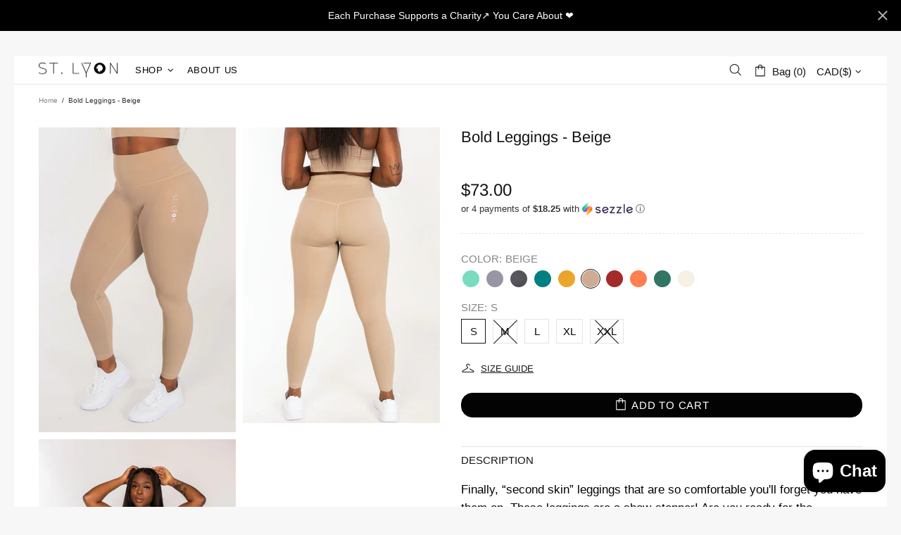

--- FILE ---
content_type: text/css
request_url: https://saintlyon.us/cdn/shop/t/23/assets/bold-bundles.css?v=66829979855039832101742355395
body_size: 947
content:
.bold-bundles-product{width:100%}.bold-bundles-product:empty{display:none}.bold-bundles-widget{box-sizing:border-box;border-style:solid;border-width:1px;border-color:silver;cursor:default;margin-top:20px}.bold-bundles-widget:before,.bold-bundles-widget:after{background-repeat:no-repeat;box-sizing:inherit;text-decoration:inherit;vertical-align:inherit}.bold-bundles-widget-decorator__wrapper{overflow:auto;min-height:20px}.bold-bundles-widget-decorator{text-align:right;padding-left:10px;padding-right:10px;background-color:#000;color:#fff;display:inline-block;float:right}.bold-bundles-widget-decorator span{font-weight:700}.bold-bundles-widget-header{text-align:center;padding-bottom:20px}.bold-bundles-widget-header__title{padding-top:20px;margin-bottom:0;font-size:18px;color:#383838}.bold-bundles-widget-decorator__wrapper+.bold-bundles-widget-header__title{padding-top:0}.bold-bundles-widget-header__title:empty{display:none}.bold-bundles-widget__items{justify-content:center;padding-left:20px;padding-right:20px}@media screen and (min-width: 650px){.bold-bundles-widget__items{display:flex;align-items:baseline;flex-wrap:wrap}}.bold-bundles-widget-item{flex:auto;display:block;width:100%;padding-bottom:10px}.bold-bundles-widget-item-separator__wrapper{border-bottom:1px solid #c0c0c0;margin-bottom:20px}.bold-bundles-widget-item--with-separator:nth-child(n+1):last-child{display:none}@media screen and (min-width: 650px){.bold-bundles-widget-item-separator__wrapper{border-bottom:none;margin-bottom:0}.bold-bundles-widget-item--with-separator:nth-child(n+1):last-child{display:block;visibility:hidden}}.bold-bundles-widget-item--with-separator{text-align:center}@media screen and (min-width: 650px){.bold-bundles-widget-item.bold-bundles-widget-item--with-separator{max-width:26px;margin-left:2px;margin-right:2px}}.bold-bundles-widget-item-separator{background-color:#333;border-radius:50%;display:inline-block;width:20px;height:20px;position:relative;bottom:-18px}.bold-bundles-widget-item-separator__icon{display:block;fill:#fff;margin:0 auto;position:relative;top:4px;height:12px;width:12px}.bold-bundles-widget-item__wrapper{display:flex;flex-direction:row;flex-wrap:wrap}@media screen and (min-width: 650px){.bold-bundles-widget-item.bold-bundles-widget-item--product{min-width:125px;width:calc(50% - 26px);max-width:calc(50% - 26px);padding-bottom:0;margin-bottom:20px}.bold-bundles-widget__items .bold-bundles-widget-item--product:first-child:nth-last-child(6),.bold-bundles-widget__items .bold-bundles-widget-item--product:first-child:nth-last-child(6)~.bold-bundles-widget-item--product{width:calc(33% - 26px);max-width:calc(33% - 26px)}.bold-bundles-widget__items .bold-bundles-widget-item--product:first-child:nth-last-child(8),.bold-bundles-widget__items .bold-bundles-widget-item--product:first-child:nth-last-child(8)~.bold-bundles-widget-item--product{width:calc(25% - 26px);max-width:calc(25% - 26px)}.bold-bundles-widget__items .bold-bundles-widget-item--product:first-child:nth-last-child(10),.bold-bundles-widget__items .bold-bundles-widget-item--product:first-child:nth-last-child(10)~.bold-bundles-widget-item--product{width:calc(33% - 26px);max-width:calc(33% - 26px)}}.bold-bundles-widget-item__thumbnail-decorator{position:absolute;top:-10px;right:-10px;border:1px solid #c0c0c0;background-color:#fff;text-align:center;height:20px;line-height:18px}.bold-bundles-widget-item__thumbnail-decorator span{font-weight:700}.bold-bundles-widget-item__thumbnail-decorator.product-quantity{border-radius:50%;width:20px;display:none}.bold-bundles-widget-item__thumbnail-decorator.product-discounted{border-radius:10px;width:80px;display:none}.bold-bundles-widget-item__thumbnail-decorator.product-free{padding-left:5px;padding-right:5px;border-radius:10px;display:none}.bold-bundles-widget-item--product:not(.is_free) .bold-bundles-widget-item__thumbnail-decorator.product-quantity{display:block}.bold-bundles-widget-item--product.is_free .bold-bundles-widget-item__thumbnail-decorator.product-free{display:block}.bold-bundles-widget-item--product:not(.is_free) .bold-bundles-widget-item__thumbnail-decorator.product-discounted{display:block}.bold-bundles-widget-item__thumbnail{flex:auto;width:25%;position:relative}@media screen and (min-width: 650px){.bold-bundles-widget-item__thumbnail{margin-bottom:0;vertical-align:bottom;min-height:1px;width:100%}}.bold-bundles-widget-item__link{max-width:50%}@media screen and (min-width: 650px){.bold-bundles-widget-item__link{min-width:100%}}.bold-bundles-widget-item__image{vertical-align:bottom;width:100%;border:solid #e8e8e8 2px}.bold-bundles-widget-item__in_cart_identifier{height:22px;width:22px;border-radius:50%;background-color:#fff;display:flex;justify-content:center;align-items:center;border:solid #a6d429 2px;position:absolute;right:-5px;top:-5px}.bold-bundles-widget-item__in_cart_identifier img{height:80%;width:80%}.bold-bundles-widget-item__info{padding-left:10px;min-width:200px;width:75%;flex:auto;text-align:left}.bold-bundles-widget-item__info--centered{margin-top:20px;text-align:center}@media screen and (min-width: 650px){.bold-bundles-widget-item__info{width:100%;min-width:0px;padding-left:0}}.bold-bundles-widget-item__title{font-size:16px;color:#383838}@media screen and (min-width: 650px){.bold-bundles-widget-item__title{margin-bottom:5px}}.bold-bundles-widget-item__variants{display:block;margin-bottom:15px;width:100%}select.bold-bundles-widget-item__variants option[disabled]{color:gray}@media screen and (min-width: 650px){.bold-bundles-widget-item__variants{margin-bottom:5px;font-size:12px}}.bold-bundles-widget-item__price{font-size:14px;color:#606060}.bold-bundles-widget-item__price--old{opacity:.75;text-decoration:line-through}.bold-bundles-widget-item__price--new{font-weight:600;white-space:nowrap}.bold-bundles-widget-item__price--price_multiplier{opacity:.75;font-weight:400}.bold-bundles-widget__price-total{border-top:1px solid #c0c0c0;border-bottom:1px solid #c0c0c0;text-align:center}.bold-bundles-widget__button{height:auto;border-radius:2px;-webkit-appearance:button;display:inline-block}.bold-bundles-widget__button--top{display:block;border-bottom-width:1px;border-bottom-style:solid;border-bottom-color:#0003}.bold-bundles-widget__button--bottom{display:block;padding:2px 5px 0;border-top-width:1px;border-top-style:solid;border-top-color:#ffffff1a}.bold-bundles-widget__footer{padding:15px 20px 20px;text-align:center}.bold-bundles-widget__footer_collection{padding-top:5px;padding-bottom:5px;text-align:center;font-size:30px;border-top:solid #c0c0c0 1px;margin-left:20px;margin-right:20px}.basic-bundle .bold-bundles-widget__footer{text-align:left}.basic-bogo-1.bold-bundles-widget{margin-top:20px}.basic-bogo-1 .bold-bundles-widget-item__thumbnail{margin-bottom:10px}.bold-bundles-widget-item__no_variants{display:block}.bold-bundles-widget-item__no_variants .bold-bundles-widget-item__thumbnail{width:100%;margin-bottom:0}.bold-bundles-child-product-info{padding-bottom:15px}.bold-bundles-child-product__title{font-size:large;opacity:.7;padding-bottom:10px}.bold-bundles-child-product__variant-wrapper{padding-bottom:15px}.bold-bundles-child-product__link-wrapper{padding-bottom:5px}.bold-bundles-widget-item__thumbnail-decorator.product-quantity,.bold-bundles-widget-item__thumbnail-decorator.product-free{z-index:1}.bold-checkout{pointer-events:none}[name=checkout]>*,[href*="/checkout"]>*{pointer-events:none}.bold-bundles-widget .overlay{display:none;width:100%;height:100%;position:absolute;background-color:#000000b3;z-index:2;cursor:pointer;text-align:center}.bold-bundles-widget #overlay-wrapper{position:relative}.bold-bundles-widget .modal-content{background-color:#fff;margin:auto;padding:0 10px;border:1px solid #888;width:80%;top:50%;transform:translateY(-50%);position:relative}.bold-bundles-widget .close{color:#aaa;font-size:28px;font-weight:700;float:right}.bold-bundles-widget .close:hover,.bold-bundles-widget .close:focus{color:#000;text-decoration:none;cursor:pointer}.bold-bundles-widget .modalText{margin-top:40px}.bold-bundles-widget .buttonsContainer{margin-top:10px}.bold-bundles-widget .modal-button{padding:10px 30px;margin:20px;background:#47708a;border-radius:2px;color:#fff!important;min-width:110px;display:inline-block;text-align:center;min-height:45px}.bold-cart.bold-loading:before{z-index:10;content:"Cart loading";position:absolute;width:100%;height:100%;left:0;top:0;background-size:10rem;background-position:center;background-repeat:no-repeat;background-image:url(https://bundles.staging.boldapps.net/assets/imgs/loading-spinner.gif);background-color:#0000004d;display:flex;flex-direction:row;align-items:center;justify-content:center;color:#fff}
/*# sourceMappingURL=/cdn/shop/t/23/assets/bold-bundles.css.map?v=66829979855039832101742355395 */


--- FILE ---
content_type: text/javascript; charset=utf-8
request_url: https://saintlyon.us/products/bold-leggings-beige.js
body_size: 1857
content:
{"id":6613158789275,"title":"Bold Leggings - Beige","handle":"bold-leggings-beige","description":"\u003cp class=\"cvGsUA direction-ltr align-start para-style-body\"\u003e\u003cspan class=\"OYPEnA font-feature-liga-off font-feature-clig-off font-feature-calt-off text-decoration-none text-strikethrough-none\"\u003eFinally, “second skin” leggings that are so comfortable you'll forget you have them on. These leggings are a show-stopper! Are you ready for the compliments?\u003c\/span\u003e\u003c\/p\u003e\n\u003cul\u003e\n\u003cli\u003e\n\u003cspan class=\"OYPEnA font-feature-liga-off font-feature-clig-off font-feature-calt-off text-decoration-none text-strikethrough-none\"\u003eThis high-waisted seamless design\u003c\/span\u003e\u003cspan class=\"OYPEnA font-feature-liga-off font-feature-clig-off font-feature-calt-off text-decoration-none text-strikethrough-none white-space-prewrap\"\u003e \u003c\/span\u003e\n\u003c\/li\u003e\n\u003cli\u003e\u003cspan class=\"OYPEnA font-feature-liga-off font-feature-clig-off font-feature-calt-off text-decoration-none text-strikethrough-none\"\u003eHidden inside pocket\u003c\/span\u003e\u003c\/li\u003e\n\u003cli\u003e\u003cspan class=\"OYPEnA font-feature-liga-off font-feature-clig-off font-feature-calt-off text-decoration-none text-strikethrough-none\"\u003eWaist-snatching waistband\u003c\/span\u003e\u003c\/li\u003e\n\u003cli\u003e\u003cspan class=\"OYPEnA font-feature-liga-off font-feature-clig-off font-feature-calt-off text-decoration-none text-strikethrough-none\"\u003eButtery-soft fabric with seamless design\u003c\/span\u003e\u003c\/li\u003e\n\u003cli\u003e\u003cspan class=\"OYPEnA font-feature-liga-off font-feature-clig-off font-feature-calt-off text-decoration-none text-strikethrough-none\"\u003eContours perfectly to your body\u003c\/span\u003e\u003c\/li\u003e\n\u003c\/ul\u003e\n\u003cp\u003eModel is wearing a size small\u003c\/p\u003e\n\u003cul\u003e\u003c\/ul\u003e\n\u003cul\u003e\u003c\/ul\u003e\n\u003cul\u003e\u003c\/ul\u003e\n\u003cp\u003e \u003c\/p\u003e\n\u003cul class=\"tabs-content\"\u003e\u003c\/ul\u003e","published_at":"2021-04-02T18:00:23-04:00","created_at":"2021-03-25T14:13:32-04:00","vendor":"Saint Lyon","type":"Leggings","tags":["_alt_bold_leggings","Beige","Bold","Bottoms","care:Machine wash cold with like fabrics. No bleach or softener. Hang dry or tumble dry low. Do not iron.","fabric:80% Nylon \u0026 20% Spandex","L","Large","Leggings","M","Medium","New","Pants","perfectFor:Travel - Home - Office - Gym","S","Small","TEST","X-Large","XL","XX-Large","XXL"],"price":7300,"price_min":7300,"price_max":7300,"available":true,"price_varies":false,"compare_at_price":null,"compare_at_price_min":0,"compare_at_price_max":0,"compare_at_price_varies":false,"variants":[{"id":39521573306523,"title":"Beige \/ S","option1":"Beige","option2":"S","option3":null,"sku":"BOLDLEGBEIGS","requires_shipping":true,"taxable":true,"featured_image":{"id":28883027951771,"product_id":6613158789275,"position":1,"created_at":"2021-03-27T01:26:12-04:00","updated_at":"2021-03-27T01:26:32-04:00","alt":null,"width":610,"height":944,"src":"https:\/\/cdn.shopify.com\/s\/files\/1\/0051\/9628\/3950\/products\/NIPLYON-2_434f6fe8-5691-4a88-ac48-58999bd16feb.jpg?v=1616822792","variant_ids":[39521573306523,39521573339291,39521573372059,39521573404827,39521573437595]},"available":true,"name":"Bold Leggings - Beige - Beige \/ S","public_title":"Beige \/ S","options":["Beige","S"],"price":7300,"weight":208,"compare_at_price":null,"inventory_management":"shopify","barcode":"756839588614","featured_media":{"alt":null,"id":21221639487643,"position":1,"preview_image":{"aspect_ratio":0.646,"height":944,"width":610,"src":"https:\/\/cdn.shopify.com\/s\/files\/1\/0051\/9628\/3950\/products\/NIPLYON-2_434f6fe8-5691-4a88-ac48-58999bd16feb.jpg?v=1616822792"}},"quantity_rule":{"min":1,"max":null,"increment":1},"quantity_price_breaks":[],"requires_selling_plan":false,"selling_plan_allocations":[]},{"id":39521573339291,"title":"Beige \/ M","option1":"Beige","option2":"M","option3":null,"sku":"BOLDLEGBEIGM","requires_shipping":true,"taxable":true,"featured_image":{"id":28883027951771,"product_id":6613158789275,"position":1,"created_at":"2021-03-27T01:26:12-04:00","updated_at":"2021-03-27T01:26:32-04:00","alt":null,"width":610,"height":944,"src":"https:\/\/cdn.shopify.com\/s\/files\/1\/0051\/9628\/3950\/products\/NIPLYON-2_434f6fe8-5691-4a88-ac48-58999bd16feb.jpg?v=1616822792","variant_ids":[39521573306523,39521573339291,39521573372059,39521573404827,39521573437595]},"available":false,"name":"Bold Leggings - Beige - Beige \/ M","public_title":"Beige \/ M","options":["Beige","M"],"price":7300,"weight":208,"compare_at_price":null,"inventory_management":"shopify","barcode":"756839588621","featured_media":{"alt":null,"id":21221639487643,"position":1,"preview_image":{"aspect_ratio":0.646,"height":944,"width":610,"src":"https:\/\/cdn.shopify.com\/s\/files\/1\/0051\/9628\/3950\/products\/NIPLYON-2_434f6fe8-5691-4a88-ac48-58999bd16feb.jpg?v=1616822792"}},"quantity_rule":{"min":1,"max":null,"increment":1},"quantity_price_breaks":[],"requires_selling_plan":false,"selling_plan_allocations":[]},{"id":39521573372059,"title":"Beige \/ L","option1":"Beige","option2":"L","option3":null,"sku":"BOLDLEGBEIGL","requires_shipping":true,"taxable":true,"featured_image":{"id":28883027951771,"product_id":6613158789275,"position":1,"created_at":"2021-03-27T01:26:12-04:00","updated_at":"2021-03-27T01:26:32-04:00","alt":null,"width":610,"height":944,"src":"https:\/\/cdn.shopify.com\/s\/files\/1\/0051\/9628\/3950\/products\/NIPLYON-2_434f6fe8-5691-4a88-ac48-58999bd16feb.jpg?v=1616822792","variant_ids":[39521573306523,39521573339291,39521573372059,39521573404827,39521573437595]},"available":true,"name":"Bold Leggings - Beige - Beige \/ L","public_title":"Beige \/ L","options":["Beige","L"],"price":7300,"weight":208,"compare_at_price":null,"inventory_management":"shopify","barcode":"756839588638","featured_media":{"alt":null,"id":21221639487643,"position":1,"preview_image":{"aspect_ratio":0.646,"height":944,"width":610,"src":"https:\/\/cdn.shopify.com\/s\/files\/1\/0051\/9628\/3950\/products\/NIPLYON-2_434f6fe8-5691-4a88-ac48-58999bd16feb.jpg?v=1616822792"}},"quantity_rule":{"min":1,"max":null,"increment":1},"quantity_price_breaks":[],"requires_selling_plan":false,"selling_plan_allocations":[]},{"id":39521573404827,"title":"Beige \/ XL","option1":"Beige","option2":"XL","option3":null,"sku":"BOLDLEGBEIGXL","requires_shipping":true,"taxable":true,"featured_image":{"id":28883027951771,"product_id":6613158789275,"position":1,"created_at":"2021-03-27T01:26:12-04:00","updated_at":"2021-03-27T01:26:32-04:00","alt":null,"width":610,"height":944,"src":"https:\/\/cdn.shopify.com\/s\/files\/1\/0051\/9628\/3950\/products\/NIPLYON-2_434f6fe8-5691-4a88-ac48-58999bd16feb.jpg?v=1616822792","variant_ids":[39521573306523,39521573339291,39521573372059,39521573404827,39521573437595]},"available":true,"name":"Bold Leggings - Beige - Beige \/ XL","public_title":"Beige \/ XL","options":["Beige","XL"],"price":7300,"weight":208,"compare_at_price":null,"inventory_management":"shopify","barcode":"756839588645","featured_media":{"alt":null,"id":21221639487643,"position":1,"preview_image":{"aspect_ratio":0.646,"height":944,"width":610,"src":"https:\/\/cdn.shopify.com\/s\/files\/1\/0051\/9628\/3950\/products\/NIPLYON-2_434f6fe8-5691-4a88-ac48-58999bd16feb.jpg?v=1616822792"}},"quantity_rule":{"min":1,"max":null,"increment":1},"quantity_price_breaks":[],"requires_selling_plan":false,"selling_plan_allocations":[]},{"id":39521573437595,"title":"Beige \/ XXL","option1":"Beige","option2":"XXL","option3":null,"sku":"BOLDLEGBEIG2XL","requires_shipping":true,"taxable":true,"featured_image":{"id":28883027951771,"product_id":6613158789275,"position":1,"created_at":"2021-03-27T01:26:12-04:00","updated_at":"2021-03-27T01:26:32-04:00","alt":null,"width":610,"height":944,"src":"https:\/\/cdn.shopify.com\/s\/files\/1\/0051\/9628\/3950\/products\/NIPLYON-2_434f6fe8-5691-4a88-ac48-58999bd16feb.jpg?v=1616822792","variant_ids":[39521573306523,39521573339291,39521573372059,39521573404827,39521573437595]},"available":false,"name":"Bold Leggings - Beige - Beige \/ XXL","public_title":"Beige \/ XXL","options":["Beige","XXL"],"price":7300,"weight":208,"compare_at_price":null,"inventory_management":"shopify","barcode":null,"featured_media":{"alt":null,"id":21221639487643,"position":1,"preview_image":{"aspect_ratio":0.646,"height":944,"width":610,"src":"https:\/\/cdn.shopify.com\/s\/files\/1\/0051\/9628\/3950\/products\/NIPLYON-2_434f6fe8-5691-4a88-ac48-58999bd16feb.jpg?v=1616822792"}},"quantity_rule":{"min":1,"max":null,"increment":1},"quantity_price_breaks":[],"requires_selling_plan":false,"selling_plan_allocations":[]}],"images":["\/\/cdn.shopify.com\/s\/files\/1\/0051\/9628\/3950\/products\/NIPLYON-2_434f6fe8-5691-4a88-ac48-58999bd16feb.jpg?v=1616822792","\/\/cdn.shopify.com\/s\/files\/1\/0051\/9628\/3950\/products\/NIPSLA-4.jpg?v=1617329539","\/\/cdn.shopify.com\/s\/files\/1\/0051\/9628\/3950\/products\/NIPLYON-2.jpg?v=1617329539"],"featured_image":"\/\/cdn.shopify.com\/s\/files\/1\/0051\/9628\/3950\/products\/NIPLYON-2_434f6fe8-5691-4a88-ac48-58999bd16feb.jpg?v=1616822792","options":[{"name":"Color","position":1,"values":["Beige"]},{"name":"Size","position":2,"values":["S","M","L","XL","XXL"]}],"url":"\/products\/bold-leggings-beige","media":[{"alt":null,"id":21221639487643,"position":1,"preview_image":{"aspect_ratio":0.646,"height":944,"width":610,"src":"https:\/\/cdn.shopify.com\/s\/files\/1\/0051\/9628\/3950\/products\/NIPLYON-2_434f6fe8-5691-4a88-ac48-58999bd16feb.jpg?v=1616822792"},"aspect_ratio":0.646,"height":944,"media_type":"image","src":"https:\/\/cdn.shopify.com\/s\/files\/1\/0051\/9628\/3950\/products\/NIPLYON-2_434f6fe8-5691-4a88-ac48-58999bd16feb.jpg?v=1616822792","width":610},{"alt":null,"id":21315563946139,"position":2,"preview_image":{"aspect_ratio":0.667,"height":1535,"width":1024,"src":"https:\/\/cdn.shopify.com\/s\/files\/1\/0051\/9628\/3950\/products\/NIPSLA-4.jpg?v=1617329539"},"aspect_ratio":0.667,"height":1535,"media_type":"image","src":"https:\/\/cdn.shopify.com\/s\/files\/1\/0051\/9628\/3950\/products\/NIPSLA-4.jpg?v=1617329539","width":1024},{"alt":null,"id":21204634239131,"position":3,"preview_image":{"aspect_ratio":0.667,"height":1535,"width":1024,"src":"https:\/\/cdn.shopify.com\/s\/files\/1\/0051\/9628\/3950\/products\/NIPLYON-2.jpg?v=1617329539"},"aspect_ratio":0.667,"height":1535,"media_type":"image","src":"https:\/\/cdn.shopify.com\/s\/files\/1\/0051\/9628\/3950\/products\/NIPLYON-2.jpg?v=1617329539","width":1024},{"alt":null,"id":21239041556635,"position":4,"preview_image":{"aspect_ratio":0.563,"height":1920,"width":1080,"src":"https:\/\/cdn.shopify.com\/s\/files\/1\/0051\/9628\/3950\/products\/626ea208c2244b3a948c2caad52dd7e3.thumbnail.0000000.jpg?v=1616946291"},"aspect_ratio":0.563,"duration":19452,"media_type":"video","sources":[{"format":"mp4","height":480,"mime_type":"video\/mp4","url":"https:\/\/cdn.shopify.com\/videos\/c\/vp\/626ea208c2244b3a948c2caad52dd7e3\/626ea208c2244b3a948c2caad52dd7e3.SD-480p-1.5Mbps.mp4","width":270},{"format":"mp4","height":720,"mime_type":"video\/mp4","url":"https:\/\/cdn.shopify.com\/videos\/c\/vp\/626ea208c2244b3a948c2caad52dd7e3\/626ea208c2244b3a948c2caad52dd7e3.HD-720p-4.5Mbps.mp4","width":406},{"format":"mp4","height":1080,"mime_type":"video\/mp4","url":"https:\/\/cdn.shopify.com\/videos\/c\/vp\/626ea208c2244b3a948c2caad52dd7e3\/626ea208c2244b3a948c2caad52dd7e3.HD-1080p-7.2Mbps.mp4","width":608},{"format":"m3u8","height":1080,"mime_type":"application\/x-mpegURL","url":"https:\/\/cdn.shopify.com\/videos\/c\/vp\/626ea208c2244b3a948c2caad52dd7e3\/626ea208c2244b3a948c2caad52dd7e3.m3u8","width":608}]}],"requires_selling_plan":false,"selling_plan_groups":[]}

--- FILE ---
content_type: text/javascript
request_url: https://saintlyon.us/cdn/shop/t/23/assets/module.tabs.min.js?v=33886114817497454291749402825
body_size: 1005
content:
!function(t){"use strict";theme.Tabs=function(){function e(){this.selectors={elements:"[data-js-tabs]"},this.load()}e.prototype=t.extend({},e.prototype,{init:function(e){var i={singleOpen:!0,anim_tab_duration:function(){return 1e3*theme.animations.tabs.duration},anim_scroll_duration:function(){return 1e3*theme.animations.tabs.scroll_duration},toggleOnDesktop:!0,scrollToOpenTab:"true"===(e=e||t(".js-tabs").not(".tabs--init")).attr("data-scrolling-to-opened-tab"),effect:"slide",offsetTop:".header__content.header__content--sticky"};e.hasClass("product-tabs")&&(i=t.extend(i,{goToTab:[{elem:".js-to-tab-shopify-review",tab:"reviews"},{elem:'[href="#looxReviews2"]',tab:"reviews"}]})),e.ttTabs(i)},load:function(){t.fn.ttTabs=function(e){function i(i){var a,s=t(i),n=s.find("[data-js-tabs-head]"),o=s.find("[data-js-tabs-slider]"),l=s.find("[data-js-tabs-btn]"),d=s.find("[data-js-tabs-btn-mobile]"),c=s.find("[data-js-tabs-tab]"),r=s.find("[data-js-tabs-nav-prev]"),f=s.find("[data-js-tabs-nav-next]"),h=1024,u=s.attr("data-type"),b=void 0===e.scrollToOpenTab||e.scrollToOpenTab,g=void 0===e.singleOpen||e.singleOpen,k=void 0===e.toggleOnDesktop||e.toggleOnDesktop,v=void 0!==e.effect?e.effect:"slide",p=e.goToTab,m=t(".product-page__sidebar--right.js-sticky-sidebar").length;function y(t){a||(a=t,("horizontal"!==u||m)&&theme.StickySidebar&&theme.StickySidebar.update("listener-enable"))}function C(t){a===t&&("horizontal"!==u||m)&&theme.StickySidebar&&theme.StickySidebar.update("listener-process")}function w(t){a===t&&(("horizontal"!==u||m)&&theme.StickySidebar&&theme.StickySidebar.update("listener-disable"),a=null)}function _(i,a){var s=a.effect||v,n={duration:e.anim_tab_duration(),begin:function(){y("close")},progress:function(){C("close")},complete:function(){w("close"),t(this).removeAttr("style")}};function o(t){switch(s){case"toggle":t.hide().removeAttr("style");break;case"slide":t.velocity("slideUp",n);break;default:t.velocity("slideUp",n)}}if(a.desktop||g)l.removeClass("active"),o(c.filter(".active").removeClass("active").find("[data-js-tabs-content]").stop());else{var d=l.index(i);i.removeClass("active"),o(c.eq(d).removeClass("active").find("[data-js-tabs-content]").stop())}}function T(t,i){var a=l.index(t),s=c.eq(a),n=i.effect||v,d={duration:e.anim_tab_duration(),begin:function(){y("open")},progress:function(){C("open")},complete:function(){w("open"),i.after&&i.after(s)}};t.addClass("active"),function(e){if(o.hasClass("slick-initialized")){var a=t.last().get(0).getBoundingClientRect().left,l=t.last().get(0).getBoundingClientRect().right,c=o.get(0).getBoundingClientRect().left;l>o.get(0).getBoundingClientRect().right?o.slick("slickNext"):a<c&&o.slick("slickPrev")}switch(n){case"toggle":e.show(),i.after&&i.after(s);break;case"slide":e.velocity("slideDown",d);break;default:e.velocity("slideDown",d)}}(s.addClass("active").find("> div").stop())}function S(t){var e=l.last().get(0).getBoundingClientRect().right,i=o.get(0).getBoundingClientRect().right;0===t?r.addClass("disabled"):r.removeClass("disabled"),e<=i?f.addClass("disabled"):f.removeClass("disabled")}function j(){o.hasClass("slick-initialized")&&(t(o,r,f).off(),o.slick("unslick"),n.removeClass("tabs__head--slider"))}return l.on("click",(function(i,a){var s=t(this),n=window.innerWidth>h;a="trigger"===a;if(s.hasClass("active")){if(n&&!k)return;_(s,{desktop:n})}else _(s,{desktop:n}),T(s,{desktop:n,after:function(i){if((!n||"horizontal"!==u)&&!a&&b){var s=i.find("[data-js-tabs-btn-mobile]").offset().top,o=theme.StickyHeader&&theme.StickyHeader.$sticky?theme.StickyHeader.$sticky.stickyHeader("getStickyHeight"):0;t("html, body").velocity("stop").velocity("scroll",{offset:s-o,duration:e.anim_scroll_duration()})}}})})),d.on("click",(function(){var e=t(this).parent(),i=c.index(e);l.eq(i).trigger("click")})),t.isArray(p)&&p.length&&t(p).each((function(){var i=this;$body.on("click",this.elem,(function(a){return function(i){var a=window.innerWidth>h,n=l.filter('[data-tab="'+i+'"]');function o(){var i="horizontal"===u&&a?s.offset().top:d.eq(l.index(n)).offset().top,o=theme.StickyHeader&&theme.StickyHeader.$sticky?theme.StickyHeader.$sticky.stickyHeader("getStickyHeight"):0;t("html, body").velocity("scroll",{offset:i-o,duration:e.anim_scroll_duration()})}n.hasClass("active")?o():(_(n,{desktop:a,effect:"toggle"}),T(n,{desktop:a,effect:"toggle",after:function(){o()}}))}(i.tab,i.scrollTo,i.focus),a.preventDefault(),!1}))})),"horizontal"===u&&t(window).on("theme.resize updateTabs",(function(){var e=window.innerWidth>h,i=o.innerWidth(),a=0;if(l.each((function(){a+=t(this).innerWidth()})),e){var s=l.filter(".active");if(!g&&s.length>1){var d=s.first();_("",{desktop:e}),T(d,{desktop:e})}a>i?(o.hasClass("slick-initialized")||(n.addClass("tabs__head--slider"),o.slick({infinite:!1,slidesToShow:1,variableWidth:!0,draggable:!1,dots:!1,arrows:!1}),r.addClass("disabled"),o.on("afterChange",(function(t,e,i){S(i)})),r.on("click",(function(){t(this).hasClass("disabled")||o.slick("slickPrev")})),f.on("click",(function(){t(this).hasClass("disabled")||o.slick("slickNext")}))),o.hasClass("slick-initialized")&&setTimeout((function(){S(l.index(t("[data-js-tabs-btn].slick-current")))}),0)):j()}else j()})),t(window).trigger("updateTabs"),s.addClass("tabs--init"),s}t(this).each((function(){new i(this)}))},this.init()}}),theme.Tabs=new e},t((function(){theme.Tabs()}))}(jQueryTheme);

--- FILE ---
content_type: text/javascript
request_url: https://saintlyon.us/cdn/shop/t/23/assets/module.product-gallery.min.js?v=140374147224459914761750829064
body_size: 5674
content:
!function(i){"use strict";i.widget("ui.productGallery",{options:{id:1,single:!1,media_id_index:[],gallery_has_video:!1,gallery_has_model:!1,video_autoplay:!0,grouped:!1,enable_zoom:!1,zoom_scale_coef:theme.product.gallery_zoom_scale_coef||3,zoom_offset_coef:.75,main:{enabled:!1,device:"all",stretch_size:"auto",slick:{lazyLoad:!1,slidesToShow:1,slidesToScroll:1,dots:!1,arrows:!0,infinite:!0,touchMove:!1,adaptiveHeight:!0,rtl:theme.rtl}},thumbnail:{enabled:!1,device:"desktop",slick:{lazyLoad:!1,vertical:!0,verticalSwiping:!0,slidesToShow:6,slidesToScroll:6,dots:!1,arrows:!0,infinite:!0,touchMove:!1,responsive:[{breakpoint:1260,settings:{slidesToShow:4,slidesToScroll:4}},{breakpoint:1025,settings:{slidesToShow:5,slidesToScroll:5}},{breakpoint:768,settings:{vertical:!1,verticalSwiping:!1,slidesToShow:5,slidesToScroll:5,arrows:!1}}]}},collage:{enabled:!1,device:"desktop"},sheet:{enabled:!1,device:"desktop"},fullscreen:{enabled:!1,device:"desktop",slick:{lazyLoad:!1,slidesToShow:1,slidesToScroll:1,dots:!1,arrows:!0,infinite:!0,touchMove:!1,adaptiveHeight:!1,rtl:theme.rtl}}},_create:function(){var e=this,t=i(".js-popup.active");this.$gallery=this.element,this.$main_slider=this.$gallery.find("[data-js-product-gallery-main-slider]"),this.$scroll_elem=t.length?t:$window;var s=this.$gallery.find("[data-json-options-global]"),n=this.$gallery.find("[data-json-options-layout]");if(s=s.length?JSON.parse(s.html()):{},n=n.length?JSON.parse(n.html()):{},this.options=i.extend(!0,{},this.options,s,n),this.main_slides=[],this.indexes=[],i.each(this.options.media_id_index,(function(i){e.indexes.push(i)})),this.options.grouped&&(this.indexes_cache=this.indexes),this.options.gallery_has_model&&(this._checkModelXrButton=function(i,e){let t;for(let s of this.indexes)if(this[i][s].$model&&(t=this[i][s].id),s>=e&&t)break;this.$buttonXr.attr("data-shopify-model3d-id",t)}),(this.options.gallery_has_video||this.options.gallery_has_model)&&(this.$control_gallery=this.$gallery.find("[data-js-product-gallery-control-video]"),this._loadMedia=function(e,t){var s,n;this[e][this.indexes[t]].$video&&!this[e][this.indexes[t]].$video.hasClass("video-loaded")?(this[e][this.indexes[t]].$video.attr("poster",this[e][this.indexes[t]].$video.attr("data-poster")),n=this[e][this.indexes[t]].$video.find("source").first().attr("data-src"),this[e][this.indexes[t]].$video.attr("disablePictureInPicture",!0).attr("controlsList","nodownload noremoteplayback").attr("src",n).addClass("video-loaded")):this[e][this.indexes[t]].$iframe&&!this[e][this.indexes[t]].$iframe.hasClass("loaded")?this[e][this.indexes[t]].$iframe.addClass("loading").one("load",(function(){i(this).addClass("loaded").removeClass("loading")})).attr("src",this[e][this.indexes[t]].$iframe.attr("data-src")):this[e][this.indexes[t]].$template&&!this[e][this.indexes[t]].$template[0].hasAttribute("src")&&(s=i(this[e][this.indexes[t]].$template[0].content).children().first(),this[e][this.indexes[t]].$blockratio?(this[e][this.indexes[t]].$blockratio.find("[data-js-product-gallery-blockratio-content]").html(""),this[e][this.indexes[t]].$blockratio.find("[data-js-product-gallery-blockratio-content]").append(s)):(this[e][this.indexes[t]].$item.html(""),this[e][this.indexes[t]].$item.append(s)),this[e][this.indexes[t]].$model=s,this[e][this.indexes[t]].$template=null),this.$buttonXr&&this._checkModelXrButton&&this._checkModelXrButton(e,t)},this._playVideo=function(i){i.hasClass("playing")||i.addClass("playing")[0].play()},this._pauseVideo=function(i){i.hasClass("playing")&&i.removeClass("playing")[0].pause()},this._playIframe=function(i){i.hasClass("playing")||i.addClass("playing")[0].contentWindow.postMessage('{"event":"command","func":"playVideo","args":""}',"*")},this._pauseIframe=function(i){i.hasClass("playing")&&i.removeClass("playing")[0].contentWindow.postMessage('{"event":"command","func":"pauseVideo","args":""}',"*")},this.switchMedia=function(i,t,s){"play"===s&&this.options.video_autoplay?this[i][this.indexes[t]].$video&&(this[i][this.indexes[t]].$video[0].hasAttribute("src")||this[i][this.indexes[t]].$video.find("source").first()[0].hasAttribute("src"))?this._playVideo(this[i][this.indexes[t]].$video):this[i][this.indexes[t]].$iframe&&(this[i][this.indexes[t]].$iframe.hasClass("loaded")?this._playIframe(this[i][this.indexes[t]].$iframe):this[i][this.indexes[t]].$iframe.hasClass("loading")?this[i][this.indexes[t]].$iframe.one("load",(function(){e._playIframe(e[i][e.indexes[t]].$iframe)})):this[i][this.indexes[t]].$iframe[0].hasAttribute("src")&&this._playIframe(this[i][this.indexes[t]].$iframe)):"pause"===s&&(this[i][this.indexes[t]].$video&&this[i][this.indexes[t]].$video[0].hasAttribute("src")?this._pauseVideo(this[i][this.indexes[t]].$video):this[i][this.indexes[t]].$iframe&&(this[i][this.indexes[t]].$iframe.hasClass("loaded")?this._pauseIframe(this[i][this.indexes[t]].$iframe):this[i][this.indexes[t]].$iframe.hasClass("loading")&&this[i][this.indexes[t]].$iframe.one("load",(function(){e._pauseIframe(e[i][e.indexes[t]].$iframe)}))))}),this.options.enable_zoom&&(this._initZoom=function(){this._getZoomObj=function(){e.zooms={dom:[]},e.fullscreenZooms={dom:[]};var t=this.$gallery.find("[data-js-product-gallery-zoom]"),s=this.$gallery.find("[data-js-product-gallery-fullscreen-zoom]");t.each((function(){var t=i(this);e.zooms.dom.push({$zoom:t,$container:t.find("[data-js-product-gallery-zoom-container]"),$ration:t.find("[data-js-product-gallery-zoom-ratio]"),$image:t.find("[data-js-product-gallery-zoom-image]")})})),s.each((function(){var t=i(this);e.fullscreenZooms.dom.push({$zoom:t,$container:t.find("[data-js-product-gallery-zoom-container]"),$ration:t.find("[data-js-product-gallery-zoom-ratio]"),$image:t.find("[data-js-product-gallery-zoom-image]")})}))},this._updateZoomSize=function(i,e,t,s){this[e][this.indexes[s]].$img&&(this[i].current_size={main_image_width:this[e][this.indexes[s]].$img.innerWidth(),main_image_height:this[e][this.indexes[s]].$img.innerHeight()},this[e][this.indexes[s]].blockratio_width&&this[e][this.indexes[s]].blockratio_width<100&&this[i].dom[t].$container.attr("style","width: "+Math.round(this[e][this.indexes[s]].blockratio_width)+"% !important;"+(this[e][this.indexes[s]].blockratio_width>100?" margin-left: -"+(this[e][this.indexes[s]].blockratio_width-100)/2+"% !important;":"")),this[i].dom[t].$ration.css({"padding-top":100/+this[e][this.indexes[s]].$img.attr("data-aspect-ratio")+"%"}),this[i].dom[t].$image.css({"padding-top":100/+this[e][this.indexes[s]].$img.attr("data-aspect-ratio")+"%"}))},this._switchZoom=function(i,t,s,n,o){if(o){if(this[t][this.indexes[n]].$img&&this[i].current_image_index!==n){var l=function(){var o=e[t][e.indexes[n]].$img.clone();o[0].hasAttribute("srcset")&&o.addClass("donothide"),e._updateZoomSize(i,t,s,n),e[i].dom[s].$image.append(o.removeAttr("data-ll-status").removeClass("loaded entered")),theme.ImagesLazyLoad.update(o),e[i].dom[s].$zoom.removeClass("invisible"),e[i].current_index=s,e[i].current_image_index=n};this[t][this.indexes[n]].lazyloaded||!this[t][this.indexes[n]].lazyload_hold?l():(this[t][this.indexes[n]].event_zoom_load=!0,this[t][this.indexes[n]].$img.one("load.zoom",(function(){l(),e[t][e.indexes[n]].event_zoom_load=null})))}}else!s&&this[i].current_index&&(s=this[i].current_index,n=this[i].current_image_index),this[t][this.indexes[n]]&&this[t][this.indexes[n]].$img&&(this[t][this.indexes[n]].event_zoom_load&&(this[t][this.indexes[n]].$img.unbind("load.zoom"),this[t][this.indexes[n]].event_zoom_load=null),this[i].dom[s].$zoom.addClass("invisible"),this[i].dom[s].$image.html(""),this[i].dom[s].$container.add(this[i].dom[s].$image).removeAttr("style")),this[i].current_size=null,this[i].current_index=null,this[i].current_image_index=null},this._updateZoomPosition=function(i,e,t,s,n,o){var l=i&&i.changedTouches?1:this.options.zoom_offset_coef,a=i?i.clientY||i.changedTouches[0].clientY:this.clientY,d=i?i.clientX||i.changedTouches[0].clientX:this.clientX,r=n[0].getBoundingClientRect(),h=this[e].current_size.main_image_height*l,c=this[e].current_size.main_image_width*l,u=(this[e].current_size.main_image_height-h)/2,m=(this[e].current_size.main_image_width-c)/2,_=a-r.top,p=d-r.left,g=0,f=0;return this.clientY=a,this.clientX=d,_>=this[e].current_size.main_image_height-u?g=Math.floor((this[e].current_size.main_image_height-2*u)*(this[e].current_size.main_image_height*this.options.zoom_scale_coef-this[e].current_size.main_image_height)/h):_>u&&(g=Math.floor((_-u)*(this[e].current_size.main_image_height*this.options.zoom_scale_coef-this[e].current_size.main_image_height)/h)),p>=this[e].current_size.main_image_width-m?f=Math.floor((this[e].current_size.main_image_width-2*m)*(this[e].current_size.main_image_width*this.options.zoom_scale_coef-this[e].current_size.main_image_width)/c):p>m&&(f=Math.floor((p-m)*(this[e].current_size.main_image_width*this.options.zoom_scale_coef-this[e].current_size.main_image_width)/c)),o||this[e].dom[s].$image.css({transform:`translate3d(${-1*f}px, ${-1*g}px, 0)`}),{clientY:this.clientY,clientX:this.clientX}},this._addZoomImgEvents=function(t,s,n,o,l){window.touch||s.on({mouseenter:function(){e._switchZoom(t,n,o,"function"==typeof l?l():l,!0)},mouseleave:function(){e[t].dom[o].$image.addClass("invisible"),s.removeClass("is-zooming")},mousemove:function(l){e[t].current_size&&(e._updateZoomPosition(l,t,n,o,i(this)),s.addClass("is-zooming"),e[t].dom[o].$image.removeClass("invisible"))}},"img")},this._addZoomImgTouchEvents=function(t,s,n,o,l){if(!window.touch)return;let a,d,r,h,c=!1,u=!1,m=!1;function _(s,l){h=e._updateZoomPosition(s,t,n,o,i(l),!0),r=h,r.clientX=d.clientX-r.clientX,r.clientY=d.clientY-r.clientY}s.on({"close beforeChange":function(){u=!1,m=!1,e[t].dom[o].$image.addClass("invisible"),s.removeClass("is-zooming")}}),s.on({touchstart:function(r){r.preventDefault();let h=!1;c&&(c=!1,h=!0),h?u?(e[t].dom[o].$image.addClass("invisible"),s.removeClass("is-zooming"),s.slick("slickSetOption","swipe",!0),u=!1,m=!1):(clearTimeout(a),e._switchZoom(t,n,o,"function"==typeof l?l():l,!0),d=e._updateZoomPosition(r,t,n,o,i(this)),_(r,this),s.slick("slickSetOption","swipe",!1),s.addClass("is-zooming"),e[t].dom[o].$image.removeClass("invisible"),u=!0,m=!0):u&&(_(r,this),m=!0),h||(c=!0,a=setTimeout((()=>c=!1),400))},touchend:function(){m=!1},touchmove:function(s){u&&m&&e[t].current_size&&e._updateZoomPosition(s,t,n,o,i(this))}},"img")},this._addSingleZoomImgEvents=function(i,t,s,n){this._addZoomImgEvents(i,t,s,0,n),this.$scroll_elem.on("scroll.productgallery."+this.options.id,(function(){e[s][e.indexes["function"==typeof n?n():n]].$img&&t.hasClass("is-zooming")&&e._updateZoomPosition(null,i,s,0,e[s][e.indexes["function"==typeof n?n():n]].$img)}))},this._addMultipleZoomImgEvents=function(t,s,n){var o=0;i.each(this[s],(function(i){this.$img&&e._addZoomImgEvents(t,this.$item,s,o++,(function(){return e.indexes.indexOf(i)}))})),this.$scroll_elem.on("scroll.productgallery."+this.options.id,(function(){var o=0;i.each(e[n],(function(){if(this.$img){if(this.$item.hasClass("is-zooming"))return e._updateZoomPosition(null,t,s,o,this.$img),!1;o++}}))}))},this._getZoomObj(),delete this._initZoom},this._initZoom()),this.options.main.enabled||this.options.fullscreen.enable){this._loadSlideImage=function(i,t){this[i][this.indexes[t]].lazyload_hold&&(this[i][this.indexes[t]].lazyload_hold=null,this[i][this.indexes[t]].$img.hasClass("loaded")?this[i][this.indexes[t]].lazyloaded=!0:this[i][this.indexes[t]].$img.removeClass("lazyload--hold").one("load",(function(){e[i][e.indexes[t]].lazyloaded=!0})),theme.ImagesLazyLoad.update(this[i][this.indexes[t]].$img))},this._loadSlideContent=function(i,e){this._loadSlideImage(i,e),this._loadMedia&&this._loadMedia(i,e)},this._timeoutCheckSliderContent=function(i){this.check_slider_content_timeout=setTimeout((function(){e._checkSliderContent("main_slides")}),i)},this._clearTimeoutCheckSliderContent=function(){this.check_slider_content_timeout&&(clearTimeout(this.check_slider_content_timeout),this.check_slider_content_timeout=null)},this._checkSliderContent=function(t,s){this._clearTimeoutCheckSliderContent();var n,o=!1;i.each(this.indexes,(function(i){e[t][e.indexes[i]].$item.hasClass("slick-active")?(e._loadSlideContent(t,i),(e[t][e.indexes[i]].$video||e[t][e.indexes[i]].$iframe)&&(e.options.gallery_has_video&&e.switchMedia(t,i,o?"pause":"play"),o=!0),!s&&!n&&i>0&&e._loadSlideContent(t,i-1),n=i):(e.options.gallery_has_video&&e.switchMedia(t,i,"pause"),void 0!==n&&i===n+1&&e._loadSlideContent(t,i),s||void 0===n||i!==n+2||e._loadSlideContent(t,i))}))};var o=function(i,t,s){e[i].on({afterChange:function(i,n){e[s]=n,e._checkSliderContent(t)}})}}this.options.main.enabled&&(this._initMainSlider=function(){if(this.$main_slider_wrapper=this.$main_slider.parent("[data-js-product-gallery-main-slider-wrapper]"),this.$buttonXr=this.$gallery.find("[data-js-product-gallery-button-xr]"),this.$main_slider.removeClass("d-none-important"),this.options.main.slick.arrows&&(this.options.main.slick.prevArrow=this.$main_slider_wrapper.find("[data-js-product-gallery-main-arrow-prev]"),this.options.main.slick.nextArrow=this.$main_slider_wrapper.find("[data-js-product-gallery-main-arrow-next]")),this.options.grouped&&(this._groupMainSlider=function(i){this.current_group_main_slider!==i&&(this.options.gallery_has_video&&this.switchMedia("main_slides",this.main_slick.currentSlide,"pause"),this._switchZoom&&this._switchZoom("zooms","main_slides",0,this.main_slick.currentSlide),this.$main_slider.slick("slickUnfilter"),-1!==this.options.group_values.indexOf(i)&&this.$main_slider.slick("slickFilter",'[data-group="'+i+'"], [data-group="video_group"]'),this.$main_slider.slick("setPosition"),this.main_slick=this.$main_slider.slick("getSlick"),this._updateData("main_slides","main_slick",0,i),e._mainGoToSlide(0),this._checkSliderContent("main_slides"),this.current_group_main_slider=i)}),this.$main_slider.one("init",(function(i,t){e.$main_slider_wrapper.addClass("initialized"),theme.Loader.unset(e.$main_slider_wrapper),e.main_slick=t,e._updateData("main_slides","main_slick",e.options.main.slick.initialSlide),e.options.first_load_group||e._checkSliderContent("main_slides",!0),e._mainGoToSlide=function(i){this.$main_slider.slick("slickGoTo",i,!0)},$window.on("theme.changed.breakpoint.productgallery."+e.options.id,(function(){e.$main_slider.slick("setPosition")})),o("$main_slider","main_slides","main_slick")})),this.options.gallery_has_video&&this.$control_gallery.on("click",(function(){e.goToSlide(e.first_video_index)})),this.$main_slider.slick(this.options.main.slick),this.options.enable_zoom&&(this._initMainZoom=function(){this.$main_slider.on({beforeChange:function(i,t,s){e._switchZoom("zooms","main_slides",0,s)},afterChange:function(i,t,s){e._switchZoom("zooms","main_slides",0,s,!0)}}),1===this.options.main.slick.slidesToShow?this._addSingleZoomImgEvents("zooms",this.$main_slider,"main_slides",(function(){return e.main_slick.currentSlide})):this._addMultipleZoomImgEvents("zooms","main_slides","main_slides"),delete this._initMainZoom},this.$main_slider.hasClass("slick-initialized")?this._initMainZoom.call(this):this.$main_slider.on("init",this._initMainZoom.apply(this))),this.options.fullscreen.enable&&this.$main_slider.on("click",(function(t){if(t.target.closest(".product-gallery__main_item--type-video"))return;const s=i(t.target).parents("[data-js-product-gallery-main-item]");let n=0;for(let i=0;i<e.indexes.length;i++)if(e.main_slides[e.indexes[i]].$item[0]===s[0]){n=i;break}e.onFullscreenShow(n)})),this.options.gallery_has_model){const i=function(){window.ShopifyXR?(window.ShopifyXR.addModels(e.options.models_json),window.ShopifyXR.setupXRElements()):document.addEventListener("shopify_xr_initialized",(function(){i()}))};window.Shopify.loadFeatures([{name:"shopify-xr",version:"1.0",onLoad:i}])}delete this._initMainSlider},this._resizeInit((function(){e._initMainSlider.call(e),e.options.first_load_group&&e._groupMainSlider(e.options.first_load_group)}),this.options.main.device)),this.options.thumbnail.enabled&&(this.$thumbnail_slider=this.$gallery.find("[data-js-product-gallery-thumbnail-slider]"),this._initThumbnailSlider=function(){this.$thumbnail_items=this.$thumbnail_slider.find("[data-js-product-gallery-thumbnail-item]"),this.options.grouped&&(this._groupThumbnailSlider=function(i){this.current_group_thumbnail!==i&&(this.$thumbnail_slider.slick("slickUnfilter"),-1!==this.options.group_values.indexOf(i)&&this.$thumbnail_slider.slick("slickFilter",'[data-group="'+i+'"], [data-group="video_group"]'),this.$thumbnail_slider.slick("setPosition"),this.$thumbnail_items=this.$thumbnail_slider.find("[data-js-product-gallery-thumbnail-item]"),this._thumbnailGoToSlide(0),theme.ImagesLazyLoad.update(),this.current_group_thumbnail=i)}),this.$thumbnail_slider.removeClass("d-none-important"),this.options.thumbnail.slick.prevArrow=this.$gallery.find("[data-js-product-gallery-thumbnail-arrow-prev]"),this.options.thumbnail.slick.nextArrow=this.$gallery.find("[data-js-product-gallery-thumbnail-arrow-next]"),this.$thumbnail_slider.one("init",(function(){e.$thumbnail_items.removeClass("current").eq(e.main_slick.currentSlide).addClass("current"),$window.on("theme.changed.breakpoint.productgallery."+e.options.id,(function(){e.$thumbnail_slider.slick("setPosition")})),e._thumbnailGoToSlide=function(i){e.$thumbnail_slider.slick("slickGoTo",i),e.$thumbnail_items.removeClass("current").eq(i).addClass("current")},e.$main_slider.on("beforeChange",(function(i,t,s,n){e._thumbnailGoToSlide(n)})),e.$thumbnail_items.on("click",(function(){var t=i(this);t.hasClass("current")||e.goToSlide(e.$thumbnail_items.index(t))}))})),this.main_slick.currentSlide&&(this.options.thumbnail.slick.initialSlide=this.main_slick.currentSlide),this.$thumbnail_slider.slick(this.options.thumbnail.slick),delete this._initThumbnailSlider},this._resizeInit((function(){e._initThumbnailSlider.call(e),e.current_group_main_slider&&e._groupThumbnailSlider(e.current_group_main_slider)}),this.options.thumbnail.device)),this.options.collage.enabled&&(this.$collage=this.$gallery.find("[data-js-product-gallery-collage]"),this._initCollage=function(){this.$collage_items=this.$collage.find("[data-js-product-gallery-thumbnail-item]"),this.options.grouped&&(this._groupCollage=function(i){var e;this.current_group_collage!==i&&((e=this.$collage.find("[data-js-product-gallery-thumbnail-item]")).removeClass("d-none"),-1!==this.options.group_values.indexOf(i)&&e.not('[data-group="'+i+'"], [data-group="video_group"]').addClass("d-none"),this.$collage_items=this.$collage.find("[data-js-product-gallery-thumbnail-item]").not(".d-none"),this._collageGoToSlide(0),this.current_group_collage=i)}),this.$collage_items.removeClass("current").eq(this.indexes[this.main_slick.currentSlide]).addClass("current"),this._collageGoToSlide=function(i){this.$collage_items.removeClass("current").eq(i).addClass("current")},this.$main_slider.on("beforeChange",(function(i,t,s,n){e._collageGoToSlide(n)})),this.$collage_items.on("click",(function(){var t=i(this);t.hasClass("current")||e.goToSlide(e.$collage_items.index(t))})),delete this._initCollage},this._resizeInit((function(){e._initCollage.call(e)}),this.options.collage.device)),this.options.sheet.enabled&&(this._initSheet=function(){this.$sheet=this.$gallery.find("[data-js-product-gallery-sheet]"),this.$sheet_items=this.$sheet.find("[data-js-product-gallery-sheet-item]"),this.sheet_slides=[],this.sheet_contents={currentSlide:0,$slides:[]},this._updateSheetContentData=function(i){this.sheet_contents.$slides=i?this.$sheet_items:this.$sheet_items.not(".d-none")},this._updateSheetContentData(!0),this._updateData("sheet_slides","sheet_contents",0),this.sheet_slides_all=this.sheet_slides,this.options.grouped?this._groupSheet=function(i){this.current_group_sheet!==i&&(this._switchZoom&&this._switchZoom("zooms","sheet_slides"),this.$sheet_items.removeClass("d-none"),-1!==this.options.group_values.indexOf(i)&&this.$sheet_items.not('[data-group="'+i+'"], [data-group="video_group"]').addClass("d-none"),this._updateSheetContentData(),this._updateData("sheet_slides","sheet_contents",0,i),this.current_group_sheet=i)}:this.options.gallery_has_video&&this.options.video_autoplay&&this.switchMedia("sheet_slides",this.first_video_index,"play"),this.options.gallery_has_video&&(this.$control_gallery.on("click",(function(){e.$scroll_elem[0]===window?i("html, body").velocity("scroll",{offset:e.sheet_slides[e.indexes[e.first_video_index]].$video.offset().top,duration:500,complete:function(){e.options.gallery_has_video&&e.switchMedia("sheet_slides",e.first_video_index,"play")}}):e.$scroll_elem.animate({scrollTop:0},{duration:500,complete:function(){}})})),$window.on("product-gallery-fullscreen.open."+this.options.id,(function(){i.each(e.indexes,(function(i){e.options.gallery_has_video&&e.switchMedia("sheet_slides",i,"pause")}))}))),this.options.fullscreen.enable&&this.$sheet_items.on("click",(function(t){const s=i(t.target).parents("[data-js-product-gallery-sheet-item]");let n=0;for(let i=0;i<e.indexes.length;i++)if(e.sheet_slides[e.indexes[i]].$item[0]===s[0]){n=i;break}e.onFullscreenShow(n)})),this.options.enable_zoom&&(this._initSheetZoom=function(){this._addMultipleZoomImgEvents("zooms","sheet_slides","sheet_slides_all"),delete this._initSheetZoom},this._resizeInit((function(){e._initSheetZoom.call(e)}),"desktop")),delete this._initSheet},this._resizeInit((function(){e._initSheet.call(e),e.options.first_load_group&&(e._updateSheetContentData(),e._updateData("sheet_slides","sheet_contents",0,e.options.first_load_group))}),this.options.collage.device)),this.options.single&&(this._initSingle=function(){this.$single=this.$gallery.find("[data-js-product-gallery-main-single]"),this.single_content={currentSlide:0,$slides:this.$single.find("[data-js-product-gallery-main-item]")},this._updateData("single_slides","single_content",0),this.options.enable_zoom&&(this._initSingleZoom=function(){this._addSingleZoomImgEvents("zooms",this.$single,"single_slides",0),delete this._initSingleZoom},this._resizeInit((function(){e._initSingleZoom.call(e)}),"desktop")),delete this._initSingle},this._resizeInit((function(){e._initSingle.call(e)}),"desktop")),this.options.fullscreen.enable&&(this._initFullscreen=function(){this.$control_fullscreen=this.$gallery.find("[data-js-product-gallery-control-fullscreen]"),this.$fullscreen=this.$gallery.find("[data-js-product-gallery-fullscreen]"),this.$fullscreen_slider=this.$gallery.find("[data-js-product-gallery-fullscreen-slider]"),this.options.fullscreen.slick.arrows&&(this.options.fullscreen.slick.prevArrow=this.$fullscreen.find("[data-js-product-gallery-fullscreen-arrow-prev]"),this.options.fullscreen.slick.nextArrow=this.$fullscreen.find("[data-js-product-gallery-fullscreen-arrow-next]")),this.$fullscreenBlockratioHeightStyle=i(`.gallery-style-${this.options.id}`),this.fullscreenBlockratioHeightStyleTemplate=this.$fullscreenBlockratioHeightStyle.attr("data-template"),this.setFullscreenBlockratioHeight=function(){const i=Math.max(document.documentElement.clientHeight,window.innerHeight||0);this.$fullscreenBlockratioHeightStyle.html(this.fullscreenBlockratioHeightStyleTemplate.replace("[styles]",`padding-top: ${i}px !important;`))},this.options.enable_zoom&&(this._initFullscreenZoom=function(){this.$fullscreen_slider.on({"beforeChange close":function(i,t,s){e._switchZoom("fullscreenZooms","fullscreen_slides",0,s)},afterChange:function(i,t,s){e._switchZoom("fullscreenZooms","fullscreen_slides",0,s,!0)}}),this._addZoomImgTouchEvents("fullscreenZooms",this.$fullscreen_slider,"fullscreen_slides",0,(function(){return e.fullscreen_slick.currentSlide}))}),this._toggleFullscreen=function(t,s,n,l){"show"===(n=n||(this.$fullscreen.hasClass("show")?"hide":"show"))?($body.addClass("product-gallery-fullscreen"),this.$fullscreen.addClass("show").one("transitionend",(function(){e.$fullscreen.removeClass("animate")})).addClass("animate"),setTimeout((function(){e.$fullscreen.addClass("visible"),"0s"===e.$fullscreen.css("transition-duration")&&e.$fullscreen.trigger("transitionend")}),0),i.each(this.indexes,(function(s){var n,o;e[t][e.indexes[s]].$img?(e[t][e.indexes[s]].$blockratio?n=e[t][e.indexes[s]].$blockratio.clone():(n=`\n                                        <div class="product-gallery__blockratio overflow-hidden" data-js-product-gallery-blockratio>\n                                            <div class="product-gallery__blockratio_content w-100 w-100-inner" data-js-product-gallery-blockratio-content>\n                                                ${e[t][e.indexes[s]].$img.parent().parent().html()}\n                                            </div>\n                                        </div>\n                                        `,n=i(n)),(o=n.find("img")).removeAttr("data-ll-status").removeClass("lazyload--hold loaded").addClass("rimage__img--contain"),o[0].hasAttribute("srcset")&&o.addClass("donothide")):e[t][e.indexes[s]].$video?(n=e[t][e.indexes[s]].$video.parent().clone()).find("video").removeClass("playing"):e[t][e.indexes[s]].$iframe?(n=e[t][e.indexes[s]].$iframe.parent().clone()).find("iframe").removeClass("playing"):e[t][e.indexes[s]].$template?n=e[t][e.indexes[s]].$template.clone():e[t][e.indexes[s]].$item.find(".model-viewer-wrapper").length&&(n=e[t][e.indexes[s]].$item.find(".model-viewer-wrapper").clone()),e.$fullscreen_slider.append(i("<div>").addClass("product-gallery__fullscreen_item").attr("data-item-index",s).append(n))})),$window.on("theme.resize.fullscreen.ratio."+e.options.id,(()=>{this._updateData("fullscreen_slides","fullscreen_slick",e[t].currentSlide),this.setFullscreenBlockratioHeight()})),this.$fullscreen_slider.one("init",(function(i,n){e.fullscreen_slick=n,e.fullscreen_slides=[],e._updateData("fullscreen_slides","fullscreen_slick",e[s].currentSlide),e.setFullscreenBlockratioHeight(),e._initFullscreenZoom&&e._initFullscreenZoom.call(e),theme.ImagesLazyLoad.update(),o("$fullscreen_slider","fullscreen_slides","fullscreen_slick"),e.options.gallery_has_video&&(e.switchMedia(t,e[s].currentSlide,"pause"),e.switchMedia("fullscreen_slides",e[s].currentSlide,"play"))})),this.options.fullscreen.slick.initialSlide=l||e[s].currentSlide,this.$fullscreen_slider.slick(e.options.fullscreen.slick),$body.on("keyup.productgallery.fullscreen."+e.options.id,(function(i){27===i.keyCode?e._toggleFullscreen(null,null,"hide"):37===i.keyCode||40===i.keyCode?e.$fullscreen_slider.slick("slickGoTo",e.fullscreen_slick.currentSlide-1):38!==i.keyCode&&39!==i.keyCode||e.$fullscreen_slider.slick("slickGoTo",e.fullscreen_slick.currentSlide+1)}))):($window.unbind("theme.resize.fullscreen.ratio."+this.options.id),this.$fullscreen_slider.trigger("close"),this.$fullscreen.unbind("transitionend").one("transitionend",(function(){e.$fullscreen.removeClass("show animate"),$body.removeClass("product-gallery-fullscreen"),e.$fullscreen_slider.slick("unslick").off().html("")})).addClass("animate"),setTimeout((function(){e.$fullscreen.hasClass("visible")&&"0s"!==e.$fullscreen.css("transition-duration")||e.$fullscreen.trigger("transitionend"),e.$fullscreen.removeClass("visible")}),0),this.$fullscreen_slider.add(this.$fullscreen_slider.find("img")).off(),$window.unbind("theme.resize.productgallery.fullscreen."+e.options.id),$body.unbind("keyup.productgallery.fullscreen."+e.options.id),this.fullscreen_slick=null,this.fullscreen_slides=null)},this.onFullscreenShow=function(i){var t=theme.current.is_desktop_md?"desktop":"mobile",s=e.options.sheet.enabled&&t===e.options.sheet.device?"sheet_slides":e.options.single?"single_slides":"main_slides",n=e.options.sheet.enabled&&t===e.options.sheet.device?"sheet_contents":e.options.single?"single_content":"main_slick";Loader.loadManually([{type:"styles",name:"plugin_slick"},{type:"scripts",name:"plugin_slick"}],(()=>{this._toggleFullscreen(s,n,null,i)})),$window.trigger("product-gallery-fullscreen.open."+e.options.id)},this.$control_fullscreen.on("click",(()=>this.onFullscreenShow())),delete this._initFullscreen},this.$main_slider.hasClass("slick-initialized")?this._initFullscreen.call(this):this.$main_slider.on("init",this._initFullscreen.apply(this))),this.$gallery.addClass("initialized"),delete this._create},_updateData:function(e,t,s,n){var o=this,l=0;if(n&&(-1!==this.options.group_values.indexOf(n)?(this.indexes=[],i.each(this.options.group_values,(function(i,e){e!==n&&"video_group"!==e||o.indexes.push(i)}))):this.indexes=this.indexes_cache),this[t])for(this[e]=[],this.first_video_index=null;l<this.indexes.length;l++){var a,d=i(this[t].$slides[l]),r={},h=d.find("img, video, iframe, template").first(),c=d.find(".model-viewer-wrapper");r.$item=d,h.length?r["$"+h[0].tagName.toLowerCase()]=h:c.length&&(r.$model=c,r.id=c.attr("data-model3d-id")),c.length||"TEMPLATE"===h[0].tagName?"main_slides"===e&&(r.$blockratio=d.find("[data-js-product-gallery-blockratio]")):"IMG"===h[0].tagName?"main_slides"!==e&&"fullscreen_slides"!==e||(l!==s||n?r.lazyload_hold=!0:r.lazyloaded=!0,r.$blockratio=d.find("[data-js-product-gallery-blockratio]"),"fullscreen_slides"===e?(a=theme.current.height_percent/(100/+r.$img.attr("data-aspect-ratio"))*100)<100?(r.$blockratio.attr("data-width",a).css({"max-width":`${a}%`}),r.blockratio_width=a):r.$blockratio.removeAttr("data-width").css({"max-width":""}):r.blockratio_width=r.$blockratio.attr("data-width")):"VIDEO"!==h[0].tagName&&"IFRAME"!==h[0].tagName||null!==o.first_video_index||(o.first_video_index=l),this[e][o.indexes[l]]=r}},_resizeInit:function(i,e){var t="theme.changed.breakpoint.productgallery.init."+this.options.id+"."+Math.random();"all"===e||"desktop"===e&&theme.current.is_desktop_md||"mobile"===e&&theme.current.is_mobile?i():"desktop"!==e&&"mobile"!==e||$window.on(t,(function(){("desktop"===e&&theme.current.is_desktop_md||"mobile"===e&&theme.current.is_mobile)&&($window.unbind(t),i())}))},goToSlide:function(i){this._mainGoToSlide&&this._mainGoToSlide(i),this._thumbnailGoToSlide&&this._thumbnailGoToSlide(i),this._collageGoToSlide&&this._collageGoToSlide(i)},goToSlideById:function(i,e){var t;this.options.grouped?(this._groupMainSlider&&this._groupMainSlider(e),this._groupThumbnailSlider&&this._groupThumbnailSlider(e),this._groupCollage&&this._groupCollage(e),this._groupSheet&&this._groupSheet(e)):(-1===(t=this.options.media_id_index.indexOf(i))&&(t=0),this.goToSlide(t))},destroy:function(){this.$main_slider&&this.$main_slider.hasClass("slick-initialized")&&(this._clearTimeoutCheckSliderContent(),this.$main_slider.slick("unslick").off()),this.$thumbnail_items&&this.$thumbnail_slider.slick("unslick").off(),$window.unbind("theme.changed.breakpoint.productgallery"+this.options.id),$window.unbind("theme.resize.productgallery."+this.options.id),$window.unbind("product-gallery-fullscreen.open."+this.options.id),$window.unbind("scroll.productgallery."+this.options.id),$window.unbind("theme.resize.fullscreen.ratio."+this.options.id),$body.unbind("keyup.productgallery.fullscreen."+this.options.id),this.$gallery.find("*").off(),this.$gallery.removeClass("initialized"),i.Widget.prototype.destroy.call(this)}})}(jQueryTheme);

--- FILE ---
content_type: text/javascript; charset=utf-8
request_url: https://saintlyon.us/products/bold-sports-bra-beige.js
body_size: 1148
content:
{"id":6613204205723,"title":"Bold Sports Bra - Beige","handle":"bold-sports-bra-beige","description":"\u003cp\u003eThis bra is a show-stopper! Are you ready for the compliments? \u003cmeta charset=\"utf-8\"\u003e\u003cspan\u003eWhether you're out and about or kicking some butt at the gym, it's definitely going to brighten your day\u003c\/span\u003e\u003c\/p\u003e\n\u003cul\u003e\n\u003cli\u003e\u003cspan\u003eRemovable cups\u003c\/span\u003e\u003c\/li\u003e\n\u003cli\u003e\u003cspan\u003eProvides medium support\u003c\/span\u003e\u003c\/li\u003e\n\u003cli\u003e\u003cspan\u003eSweat-wicking and 4-way stretch fabric\u003c\/span\u003e\u003c\/li\u003e\n\u003cli\u003e\u003cspan\u003eCross-back detailing to help with support\u003c\/span\u003e\u003c\/li\u003e\n\u003c\/ul\u003e\n\u003cp\u003e\u003cspan\u003eModel is wearing a size medium\u003c\/span\u003e\u003c\/p\u003e\n\u003cul\u003e\u003c\/ul\u003e\n\u003cul class=\"tabs-content\"\u003e\u003c\/ul\u003e","published_at":"2021-04-02T18:00:47-04:00","created_at":"2021-03-25T14:43:16-04:00","vendor":"Saint Lyon","type":"Sports Bra","tags":["_alt_bold_bra","Beige","Bold","Crop Top","L","Large","M","Medium","New","Pants","S","Small","Sports Bra","TEST","X-Large","XL","XX-Large","XXL"],"price":4300,"price_min":4300,"price_max":4300,"available":true,"price_varies":false,"compare_at_price":null,"compare_at_price_min":0,"compare_at_price_max":0,"compare_at_price_varies":false,"variants":[{"id":39521666236571,"title":"Beige \/ S","option1":"Beige","option2":"S","option3":null,"sku":"BOLDBRABEIGES","requires_shipping":true,"taxable":true,"featured_image":{"id":28866286846107,"product_id":6613204205723,"position":1,"created_at":"2021-03-26T00:07:40-04:00","updated_at":"2021-03-26T00:07:40-04:00","alt":null,"width":1024,"height":1535,"src":"https:\/\/cdn.shopify.com\/s\/files\/1\/0051\/9628\/3950\/products\/NIPLYON-1.jpg?v=1616731660","variant_ids":[39521666236571,39521666269339,39521666302107,39521666334875,39521666367643]},"available":true,"name":"Bold Sports Bra - Beige - Beige \/ S","public_title":"Beige \/ S","options":["Beige","S"],"price":4300,"weight":208,"compare_at_price":null,"inventory_management":"shopify","barcode":"630148652344","featured_media":{"alt":null,"id":21204679983259,"position":1,"preview_image":{"aspect_ratio":0.667,"height":1535,"width":1024,"src":"https:\/\/cdn.shopify.com\/s\/files\/1\/0051\/9628\/3950\/products\/NIPLYON-1.jpg?v=1616731660"}},"quantity_rule":{"min":1,"max":null,"increment":1},"quantity_price_breaks":[],"requires_selling_plan":false,"selling_plan_allocations":[]},{"id":39521666269339,"title":"Beige \/ M","option1":"Beige","option2":"M","option3":null,"sku":"BOLDBRABEIGETM","requires_shipping":true,"taxable":true,"featured_image":{"id":28866286846107,"product_id":6613204205723,"position":1,"created_at":"2021-03-26T00:07:40-04:00","updated_at":"2021-03-26T00:07:40-04:00","alt":null,"width":1024,"height":1535,"src":"https:\/\/cdn.shopify.com\/s\/files\/1\/0051\/9628\/3950\/products\/NIPLYON-1.jpg?v=1616731660","variant_ids":[39521666236571,39521666269339,39521666302107,39521666334875,39521666367643]},"available":false,"name":"Bold Sports Bra - Beige - Beige \/ M","public_title":"Beige \/ M","options":["Beige","M"],"price":4300,"weight":208,"compare_at_price":null,"inventory_management":"shopify","barcode":"630148652351","featured_media":{"alt":null,"id":21204679983259,"position":1,"preview_image":{"aspect_ratio":0.667,"height":1535,"width":1024,"src":"https:\/\/cdn.shopify.com\/s\/files\/1\/0051\/9628\/3950\/products\/NIPLYON-1.jpg?v=1616731660"}},"quantity_rule":{"min":1,"max":null,"increment":1},"quantity_price_breaks":[],"requires_selling_plan":false,"selling_plan_allocations":[]},{"id":39521666302107,"title":"Beige \/ L","option1":"Beige","option2":"L","option3":null,"sku":"BOLDBRABEIGEL","requires_shipping":true,"taxable":true,"featured_image":{"id":28866286846107,"product_id":6613204205723,"position":1,"created_at":"2021-03-26T00:07:40-04:00","updated_at":"2021-03-26T00:07:40-04:00","alt":null,"width":1024,"height":1535,"src":"https:\/\/cdn.shopify.com\/s\/files\/1\/0051\/9628\/3950\/products\/NIPLYON-1.jpg?v=1616731660","variant_ids":[39521666236571,39521666269339,39521666302107,39521666334875,39521666367643]},"available":true,"name":"Bold Sports Bra - Beige - Beige \/ L","public_title":"Beige \/ L","options":["Beige","L"],"price":4300,"weight":208,"compare_at_price":null,"inventory_management":"shopify","barcode":"630148652368","featured_media":{"alt":null,"id":21204679983259,"position":1,"preview_image":{"aspect_ratio":0.667,"height":1535,"width":1024,"src":"https:\/\/cdn.shopify.com\/s\/files\/1\/0051\/9628\/3950\/products\/NIPLYON-1.jpg?v=1616731660"}},"quantity_rule":{"min":1,"max":null,"increment":1},"quantity_price_breaks":[],"requires_selling_plan":false,"selling_plan_allocations":[]},{"id":39521666334875,"title":"Beige \/ XL","option1":"Beige","option2":"XL","option3":null,"sku":"BOLDBRABEIGEXL","requires_shipping":true,"taxable":true,"featured_image":{"id":28866286846107,"product_id":6613204205723,"position":1,"created_at":"2021-03-26T00:07:40-04:00","updated_at":"2021-03-26T00:07:40-04:00","alt":null,"width":1024,"height":1535,"src":"https:\/\/cdn.shopify.com\/s\/files\/1\/0051\/9628\/3950\/products\/NIPLYON-1.jpg?v=1616731660","variant_ids":[39521666236571,39521666269339,39521666302107,39521666334875,39521666367643]},"available":false,"name":"Bold Sports Bra - Beige - Beige \/ XL","public_title":"Beige \/ XL","options":["Beige","XL"],"price":4300,"weight":208,"compare_at_price":null,"inventory_management":"shopify","barcode":"630148652375","featured_media":{"alt":null,"id":21204679983259,"position":1,"preview_image":{"aspect_ratio":0.667,"height":1535,"width":1024,"src":"https:\/\/cdn.shopify.com\/s\/files\/1\/0051\/9628\/3950\/products\/NIPLYON-1.jpg?v=1616731660"}},"quantity_rule":{"min":1,"max":null,"increment":1},"quantity_price_breaks":[],"requires_selling_plan":false,"selling_plan_allocations":[]},{"id":39521666367643,"title":"Beige \/ XXL","option1":"Beige","option2":"XXL","option3":null,"sku":"BOLDBRABEIGE2XL","requires_shipping":true,"taxable":true,"featured_image":{"id":28866286846107,"product_id":6613204205723,"position":1,"created_at":"2021-03-26T00:07:40-04:00","updated_at":"2021-03-26T00:07:40-04:00","alt":null,"width":1024,"height":1535,"src":"https:\/\/cdn.shopify.com\/s\/files\/1\/0051\/9628\/3950\/products\/NIPLYON-1.jpg?v=1616731660","variant_ids":[39521666236571,39521666269339,39521666302107,39521666334875,39521666367643]},"available":false,"name":"Bold Sports Bra - Beige - Beige \/ XXL","public_title":"Beige \/ XXL","options":["Beige","XXL"],"price":4300,"weight":208,"compare_at_price":null,"inventory_management":"shopify","barcode":null,"featured_media":{"alt":null,"id":21204679983259,"position":1,"preview_image":{"aspect_ratio":0.667,"height":1535,"width":1024,"src":"https:\/\/cdn.shopify.com\/s\/files\/1\/0051\/9628\/3950\/products\/NIPLYON-1.jpg?v=1616731660"}},"quantity_rule":{"min":1,"max":null,"increment":1},"quantity_price_breaks":[],"requires_selling_plan":false,"selling_plan_allocations":[]}],"images":["\/\/cdn.shopify.com\/s\/files\/1\/0051\/9628\/3950\/products\/NIPLYON-1.jpg?v=1616731660","\/\/cdn.shopify.com\/s\/files\/1\/0051\/9628\/3950\/products\/NIPSLA-5.jpg?v=1617329587"],"featured_image":"\/\/cdn.shopify.com\/s\/files\/1\/0051\/9628\/3950\/products\/NIPLYON-1.jpg?v=1616731660","options":[{"name":"Color","position":1,"values":["Beige"]},{"name":"Size","position":2,"values":["S","M","L","XL","XXL"]}],"url":"\/products\/bold-sports-bra-beige","media":[{"alt":null,"id":21204679983259,"position":1,"preview_image":{"aspect_ratio":0.667,"height":1535,"width":1024,"src":"https:\/\/cdn.shopify.com\/s\/files\/1\/0051\/9628\/3950\/products\/NIPLYON-1.jpg?v=1616731660"},"aspect_ratio":0.667,"height":1535,"media_type":"image","src":"https:\/\/cdn.shopify.com\/s\/files\/1\/0051\/9628\/3950\/products\/NIPLYON-1.jpg?v=1616731660","width":1024},{"alt":null,"id":21315575677083,"position":2,"preview_image":{"aspect_ratio":1.499,"height":683,"width":1024,"src":"https:\/\/cdn.shopify.com\/s\/files\/1\/0051\/9628\/3950\/products\/NIPSLA-5.jpg?v=1617329587"},"aspect_ratio":1.499,"height":683,"media_type":"image","src":"https:\/\/cdn.shopify.com\/s\/files\/1\/0051\/9628\/3950\/products\/NIPSLA-5.jpg?v=1617329587","width":1024},{"alt":null,"id":21239055417499,"position":3,"preview_image":{"aspect_ratio":0.563,"height":1920,"width":1080,"src":"https:\/\/cdn.shopify.com\/s\/files\/1\/0051\/9628\/3950\/products\/fe4154ab9382451dafd8a51bfbcd438d.thumbnail.0000000.jpg?v=1616946408"},"aspect_ratio":0.563,"duration":19452,"media_type":"video","sources":[{"format":"mp4","height":480,"mime_type":"video\/mp4","url":"https:\/\/cdn.shopify.com\/videos\/c\/vp\/fe4154ab9382451dafd8a51bfbcd438d\/fe4154ab9382451dafd8a51bfbcd438d.SD-480p-1.5Mbps.mp4","width":270},{"format":"mp4","height":720,"mime_type":"video\/mp4","url":"https:\/\/cdn.shopify.com\/videos\/c\/vp\/fe4154ab9382451dafd8a51bfbcd438d\/fe4154ab9382451dafd8a51bfbcd438d.HD-720p-4.5Mbps.mp4","width":406},{"format":"mp4","height":1080,"mime_type":"video\/mp4","url":"https:\/\/cdn.shopify.com\/videos\/c\/vp\/fe4154ab9382451dafd8a51bfbcd438d\/fe4154ab9382451dafd8a51bfbcd438d.HD-1080p-7.2Mbps.mp4","width":608},{"format":"m3u8","height":1080,"mime_type":"application\/x-mpegURL","url":"https:\/\/cdn.shopify.com\/videos\/c\/vp\/fe4154ab9382451dafd8a51bfbcd438d\/fe4154ab9382451dafd8a51bfbcd438d.m3u8","width":608}]}],"requires_selling_plan":false,"selling_plan_groups":[]}

--- FILE ---
content_type: text/javascript; charset=utf-8
request_url: https://saintlyon.us/products/bold-leggings-beige.js
body_size: 1526
content:
{"id":6613158789275,"title":"Bold Leggings - Beige","handle":"bold-leggings-beige","description":"\u003cp class=\"cvGsUA direction-ltr align-start para-style-body\"\u003e\u003cspan class=\"OYPEnA font-feature-liga-off font-feature-clig-off font-feature-calt-off text-decoration-none text-strikethrough-none\"\u003eFinally, “second skin” leggings that are so comfortable you'll forget you have them on. These leggings are a show-stopper! Are you ready for the compliments?\u003c\/span\u003e\u003c\/p\u003e\n\u003cul\u003e\n\u003cli\u003e\n\u003cspan class=\"OYPEnA font-feature-liga-off font-feature-clig-off font-feature-calt-off text-decoration-none text-strikethrough-none\"\u003eThis high-waisted seamless design\u003c\/span\u003e\u003cspan class=\"OYPEnA font-feature-liga-off font-feature-clig-off font-feature-calt-off text-decoration-none text-strikethrough-none white-space-prewrap\"\u003e \u003c\/span\u003e\n\u003c\/li\u003e\n\u003cli\u003e\u003cspan class=\"OYPEnA font-feature-liga-off font-feature-clig-off font-feature-calt-off text-decoration-none text-strikethrough-none\"\u003eHidden inside pocket\u003c\/span\u003e\u003c\/li\u003e\n\u003cli\u003e\u003cspan class=\"OYPEnA font-feature-liga-off font-feature-clig-off font-feature-calt-off text-decoration-none text-strikethrough-none\"\u003eWaist-snatching waistband\u003c\/span\u003e\u003c\/li\u003e\n\u003cli\u003e\u003cspan class=\"OYPEnA font-feature-liga-off font-feature-clig-off font-feature-calt-off text-decoration-none text-strikethrough-none\"\u003eButtery-soft fabric with seamless design\u003c\/span\u003e\u003c\/li\u003e\n\u003cli\u003e\u003cspan class=\"OYPEnA font-feature-liga-off font-feature-clig-off font-feature-calt-off text-decoration-none text-strikethrough-none\"\u003eContours perfectly to your body\u003c\/span\u003e\u003c\/li\u003e\n\u003c\/ul\u003e\n\u003cp\u003eModel is wearing a size small\u003c\/p\u003e\n\u003cul\u003e\u003c\/ul\u003e\n\u003cul\u003e\u003c\/ul\u003e\n\u003cul\u003e\u003c\/ul\u003e\n\u003cp\u003e \u003c\/p\u003e\n\u003cul class=\"tabs-content\"\u003e\u003c\/ul\u003e","published_at":"2021-04-02T18:00:23-04:00","created_at":"2021-03-25T14:13:32-04:00","vendor":"Saint Lyon","type":"Leggings","tags":["_alt_bold_leggings","Beige","Bold","Bottoms","care:Machine wash cold with like fabrics. No bleach or softener. Hang dry or tumble dry low. Do not iron.","fabric:80% Nylon \u0026 20% Spandex","L","Large","Leggings","M","Medium","New","Pants","perfectFor:Travel - Home - Office - Gym","S","Small","TEST","X-Large","XL","XX-Large","XXL"],"price":7300,"price_min":7300,"price_max":7300,"available":true,"price_varies":false,"compare_at_price":null,"compare_at_price_min":0,"compare_at_price_max":0,"compare_at_price_varies":false,"variants":[{"id":39521573306523,"title":"Beige \/ S","option1":"Beige","option2":"S","option3":null,"sku":"BOLDLEGBEIGS","requires_shipping":true,"taxable":true,"featured_image":{"id":28883027951771,"product_id":6613158789275,"position":1,"created_at":"2021-03-27T01:26:12-04:00","updated_at":"2021-03-27T01:26:32-04:00","alt":null,"width":610,"height":944,"src":"https:\/\/cdn.shopify.com\/s\/files\/1\/0051\/9628\/3950\/products\/NIPLYON-2_434f6fe8-5691-4a88-ac48-58999bd16feb.jpg?v=1616822792","variant_ids":[39521573306523,39521573339291,39521573372059,39521573404827,39521573437595]},"available":true,"name":"Bold Leggings - Beige - Beige \/ S","public_title":"Beige \/ S","options":["Beige","S"],"price":7300,"weight":208,"compare_at_price":null,"inventory_management":"shopify","barcode":"756839588614","featured_media":{"alt":null,"id":21221639487643,"position":1,"preview_image":{"aspect_ratio":0.646,"height":944,"width":610,"src":"https:\/\/cdn.shopify.com\/s\/files\/1\/0051\/9628\/3950\/products\/NIPLYON-2_434f6fe8-5691-4a88-ac48-58999bd16feb.jpg?v=1616822792"}},"quantity_rule":{"min":1,"max":null,"increment":1},"quantity_price_breaks":[],"requires_selling_plan":false,"selling_plan_allocations":[]},{"id":39521573339291,"title":"Beige \/ M","option1":"Beige","option2":"M","option3":null,"sku":"BOLDLEGBEIGM","requires_shipping":true,"taxable":true,"featured_image":{"id":28883027951771,"product_id":6613158789275,"position":1,"created_at":"2021-03-27T01:26:12-04:00","updated_at":"2021-03-27T01:26:32-04:00","alt":null,"width":610,"height":944,"src":"https:\/\/cdn.shopify.com\/s\/files\/1\/0051\/9628\/3950\/products\/NIPLYON-2_434f6fe8-5691-4a88-ac48-58999bd16feb.jpg?v=1616822792","variant_ids":[39521573306523,39521573339291,39521573372059,39521573404827,39521573437595]},"available":false,"name":"Bold Leggings - Beige - Beige \/ M","public_title":"Beige \/ M","options":["Beige","M"],"price":7300,"weight":208,"compare_at_price":null,"inventory_management":"shopify","barcode":"756839588621","featured_media":{"alt":null,"id":21221639487643,"position":1,"preview_image":{"aspect_ratio":0.646,"height":944,"width":610,"src":"https:\/\/cdn.shopify.com\/s\/files\/1\/0051\/9628\/3950\/products\/NIPLYON-2_434f6fe8-5691-4a88-ac48-58999bd16feb.jpg?v=1616822792"}},"quantity_rule":{"min":1,"max":null,"increment":1},"quantity_price_breaks":[],"requires_selling_plan":false,"selling_plan_allocations":[]},{"id":39521573372059,"title":"Beige \/ L","option1":"Beige","option2":"L","option3":null,"sku":"BOLDLEGBEIGL","requires_shipping":true,"taxable":true,"featured_image":{"id":28883027951771,"product_id":6613158789275,"position":1,"created_at":"2021-03-27T01:26:12-04:00","updated_at":"2021-03-27T01:26:32-04:00","alt":null,"width":610,"height":944,"src":"https:\/\/cdn.shopify.com\/s\/files\/1\/0051\/9628\/3950\/products\/NIPLYON-2_434f6fe8-5691-4a88-ac48-58999bd16feb.jpg?v=1616822792","variant_ids":[39521573306523,39521573339291,39521573372059,39521573404827,39521573437595]},"available":true,"name":"Bold Leggings - Beige - Beige \/ L","public_title":"Beige \/ L","options":["Beige","L"],"price":7300,"weight":208,"compare_at_price":null,"inventory_management":"shopify","barcode":"756839588638","featured_media":{"alt":null,"id":21221639487643,"position":1,"preview_image":{"aspect_ratio":0.646,"height":944,"width":610,"src":"https:\/\/cdn.shopify.com\/s\/files\/1\/0051\/9628\/3950\/products\/NIPLYON-2_434f6fe8-5691-4a88-ac48-58999bd16feb.jpg?v=1616822792"}},"quantity_rule":{"min":1,"max":null,"increment":1},"quantity_price_breaks":[],"requires_selling_plan":false,"selling_plan_allocations":[]},{"id":39521573404827,"title":"Beige \/ XL","option1":"Beige","option2":"XL","option3":null,"sku":"BOLDLEGBEIGXL","requires_shipping":true,"taxable":true,"featured_image":{"id":28883027951771,"product_id":6613158789275,"position":1,"created_at":"2021-03-27T01:26:12-04:00","updated_at":"2021-03-27T01:26:32-04:00","alt":null,"width":610,"height":944,"src":"https:\/\/cdn.shopify.com\/s\/files\/1\/0051\/9628\/3950\/products\/NIPLYON-2_434f6fe8-5691-4a88-ac48-58999bd16feb.jpg?v=1616822792","variant_ids":[39521573306523,39521573339291,39521573372059,39521573404827,39521573437595]},"available":true,"name":"Bold Leggings - Beige - Beige \/ XL","public_title":"Beige \/ XL","options":["Beige","XL"],"price":7300,"weight":208,"compare_at_price":null,"inventory_management":"shopify","barcode":"756839588645","featured_media":{"alt":null,"id":21221639487643,"position":1,"preview_image":{"aspect_ratio":0.646,"height":944,"width":610,"src":"https:\/\/cdn.shopify.com\/s\/files\/1\/0051\/9628\/3950\/products\/NIPLYON-2_434f6fe8-5691-4a88-ac48-58999bd16feb.jpg?v=1616822792"}},"quantity_rule":{"min":1,"max":null,"increment":1},"quantity_price_breaks":[],"requires_selling_plan":false,"selling_plan_allocations":[]},{"id":39521573437595,"title":"Beige \/ XXL","option1":"Beige","option2":"XXL","option3":null,"sku":"BOLDLEGBEIG2XL","requires_shipping":true,"taxable":true,"featured_image":{"id":28883027951771,"product_id":6613158789275,"position":1,"created_at":"2021-03-27T01:26:12-04:00","updated_at":"2021-03-27T01:26:32-04:00","alt":null,"width":610,"height":944,"src":"https:\/\/cdn.shopify.com\/s\/files\/1\/0051\/9628\/3950\/products\/NIPLYON-2_434f6fe8-5691-4a88-ac48-58999bd16feb.jpg?v=1616822792","variant_ids":[39521573306523,39521573339291,39521573372059,39521573404827,39521573437595]},"available":false,"name":"Bold Leggings - Beige - Beige \/ XXL","public_title":"Beige \/ XXL","options":["Beige","XXL"],"price":7300,"weight":208,"compare_at_price":null,"inventory_management":"shopify","barcode":null,"featured_media":{"alt":null,"id":21221639487643,"position":1,"preview_image":{"aspect_ratio":0.646,"height":944,"width":610,"src":"https:\/\/cdn.shopify.com\/s\/files\/1\/0051\/9628\/3950\/products\/NIPLYON-2_434f6fe8-5691-4a88-ac48-58999bd16feb.jpg?v=1616822792"}},"quantity_rule":{"min":1,"max":null,"increment":1},"quantity_price_breaks":[],"requires_selling_plan":false,"selling_plan_allocations":[]}],"images":["\/\/cdn.shopify.com\/s\/files\/1\/0051\/9628\/3950\/products\/NIPLYON-2_434f6fe8-5691-4a88-ac48-58999bd16feb.jpg?v=1616822792","\/\/cdn.shopify.com\/s\/files\/1\/0051\/9628\/3950\/products\/NIPSLA-4.jpg?v=1617329539","\/\/cdn.shopify.com\/s\/files\/1\/0051\/9628\/3950\/products\/NIPLYON-2.jpg?v=1617329539"],"featured_image":"\/\/cdn.shopify.com\/s\/files\/1\/0051\/9628\/3950\/products\/NIPLYON-2_434f6fe8-5691-4a88-ac48-58999bd16feb.jpg?v=1616822792","options":[{"name":"Color","position":1,"values":["Beige"]},{"name":"Size","position":2,"values":["S","M","L","XL","XXL"]}],"url":"\/products\/bold-leggings-beige","media":[{"alt":null,"id":21221639487643,"position":1,"preview_image":{"aspect_ratio":0.646,"height":944,"width":610,"src":"https:\/\/cdn.shopify.com\/s\/files\/1\/0051\/9628\/3950\/products\/NIPLYON-2_434f6fe8-5691-4a88-ac48-58999bd16feb.jpg?v=1616822792"},"aspect_ratio":0.646,"height":944,"media_type":"image","src":"https:\/\/cdn.shopify.com\/s\/files\/1\/0051\/9628\/3950\/products\/NIPLYON-2_434f6fe8-5691-4a88-ac48-58999bd16feb.jpg?v=1616822792","width":610},{"alt":null,"id":21315563946139,"position":2,"preview_image":{"aspect_ratio":0.667,"height":1535,"width":1024,"src":"https:\/\/cdn.shopify.com\/s\/files\/1\/0051\/9628\/3950\/products\/NIPSLA-4.jpg?v=1617329539"},"aspect_ratio":0.667,"height":1535,"media_type":"image","src":"https:\/\/cdn.shopify.com\/s\/files\/1\/0051\/9628\/3950\/products\/NIPSLA-4.jpg?v=1617329539","width":1024},{"alt":null,"id":21204634239131,"position":3,"preview_image":{"aspect_ratio":0.667,"height":1535,"width":1024,"src":"https:\/\/cdn.shopify.com\/s\/files\/1\/0051\/9628\/3950\/products\/NIPLYON-2.jpg?v=1617329539"},"aspect_ratio":0.667,"height":1535,"media_type":"image","src":"https:\/\/cdn.shopify.com\/s\/files\/1\/0051\/9628\/3950\/products\/NIPLYON-2.jpg?v=1617329539","width":1024},{"alt":null,"id":21239041556635,"position":4,"preview_image":{"aspect_ratio":0.563,"height":1920,"width":1080,"src":"https:\/\/cdn.shopify.com\/s\/files\/1\/0051\/9628\/3950\/products\/626ea208c2244b3a948c2caad52dd7e3.thumbnail.0000000.jpg?v=1616946291"},"aspect_ratio":0.563,"duration":19452,"media_type":"video","sources":[{"format":"mp4","height":480,"mime_type":"video\/mp4","url":"https:\/\/cdn.shopify.com\/videos\/c\/vp\/626ea208c2244b3a948c2caad52dd7e3\/626ea208c2244b3a948c2caad52dd7e3.SD-480p-1.5Mbps.mp4","width":270},{"format":"mp4","height":720,"mime_type":"video\/mp4","url":"https:\/\/cdn.shopify.com\/videos\/c\/vp\/626ea208c2244b3a948c2caad52dd7e3\/626ea208c2244b3a948c2caad52dd7e3.HD-720p-4.5Mbps.mp4","width":406},{"format":"mp4","height":1080,"mime_type":"video\/mp4","url":"https:\/\/cdn.shopify.com\/videos\/c\/vp\/626ea208c2244b3a948c2caad52dd7e3\/626ea208c2244b3a948c2caad52dd7e3.HD-1080p-7.2Mbps.mp4","width":608},{"format":"m3u8","height":1080,"mime_type":"application\/x-mpegURL","url":"https:\/\/cdn.shopify.com\/videos\/c\/vp\/626ea208c2244b3a948c2caad52dd7e3\/626ea208c2244b3a948c2caad52dd7e3.m3u8","width":608}]}],"requires_selling_plan":false,"selling_plan_groups":[]}